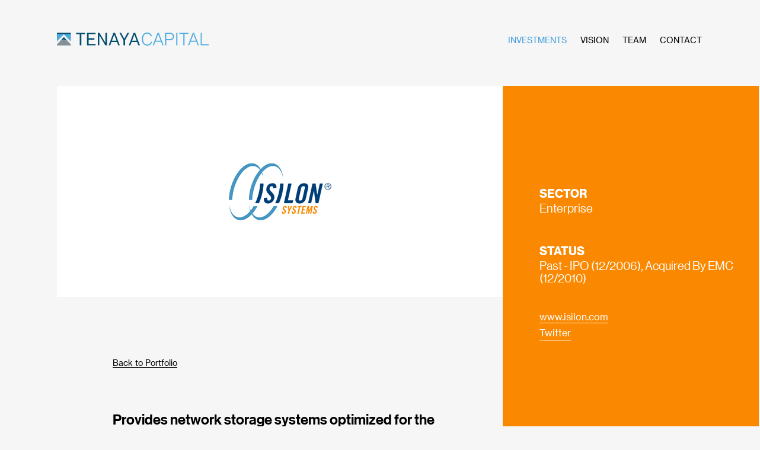

--- FILE ---
content_type: text/html; charset=utf-8
request_url: https://www.tenayacapital.com/investments/isilon-systems
body_size: 3871
content:
<!DOCTYPE html><html lang="en"><head><!-- Google Tag Manager --><script>(function(w,d,s,l,i){w[l]=w[l]||[];w[l].push({'gtm.start': new Date().getTime(),event:'gtm.js'});var f=d.getElementsByTagName(s)[0], j=d.createElement(s),dl=l!='dataLayer'?'&l='+l:'';j.async=true;j.src= 'https://www.googletagmanager.com/gtm.js?id='+i+dl;f.parentNode.insertBefore(j,f); })(window,document,'script','dataLayer','GTM-TLFPR4X');</script><!-- End Google Tag Manager --><!--This handcrafted digital experience brought to you by FINE: wearefine.com.--><meta charset="utf-8" /><meta content="text/html; charset=UTF-8" http-equiv="Content-Type" /><meta content="IE=edgechrome=1" http-equiv="X-UA-Compatible" /><meta content="width=device-width, initial-scale=1.0, maximum-scale=10.0, user-scalable=1" name="viewport" /><link href="/images/favicon.png" rel="icon" sizes="32x32" type="image/png" /><meta content="Tenaya | Investments | Isilon Systems" property="og:title" /><meta content="Tenaya Capital" property="og:site_name" /><meta content="https://www.tenayacapital.com/investments/isilon-systems" property="og:url" /><meta content="We provide early-growth stage capital to exceptional entrepreneurs who are building extraordinary technology companies." property="og:description" /><meta content="website" property="og:type" /><meta content="en_US" property="og:locale" /><meta content="image/jpeg" property="og:image:type" /><meta content="1200" property="og:image:width" /><meta content="630" property="og:image:height" /><meta content="https://www.tenayacapital.com/favicons/opengraph.jpg" property="og:image" /><title>Tenaya | Investments | Isilon Systems</title><link href="/favicons/android-icon-36x36.png" rel="apple-touch-icon" sizes="36x36" /><link href="/favicons/android-icon-48x48.png" rel="apple-touch-icon" sizes="48x48" /><link href="/favicons/android-icon-72x72.png" rel="apple-touch-icon" sizes="72x72" /><link href="/favicons/android-icon-96x96.png" rel="apple-touch-icon" sizes="96x96" /><link href="/favicons/android-icon-144x144.png" rel="apple-touch-icon" sizes="144x144" /><link href="/favicons/android-icon-192x192.png" rel="apple-touch-icon" sizes="192x192" /><link href="/favicons/apple-icon-57x57.png" rel="apple-touch-icon" sizes="57x57" /><link href="/favicons/apple-icon-60x60.png" rel="apple-touch-icon" sizes="60x60" /><link href="/favicons/android-icon-72x72.png" rel="apple-touch-icon" sizes="72x72" /><link href="/favicons/apple-icon-76x76.png" rel="apple-touch-icon" sizes="76x76" /><link href="/favicons/apple-icon-114x114.png" rel="apple-touch-icon" sizes="114x114" /><link href="/favicons/apple-icon-120x120.png" rel="apple-touch-icon" sizes="120x120" /><link href="/favicons/apple-icon-144x144.png" rel="apple-touch-icon" sizes="144x144" /><link href="/favicons/apple-icon-152x152.png" rel="apple-touch-icon" sizes="152x152" /><link href="/favicons/apple-icon-180x180.png" rel="apple-touch-icon" sizes="180x180" /><link href="/favicons/favicon-16x16.png" rel="apple-touch-icon" sizes="16x16" /><link href="/favicons/favicon-32x32.png" rel="apple-touch-icon" sizes="96x96" /><link href="/favicons/favicon-96x96.png" rel="apple-touch-icon" sizes="96x96" /><link href="/favicons/favicon.ico" rel="icon" type="image/x-icon" /><link href="/favicons/manifest.json" rel="manifest" /><link color="#a38e63" href="/favicons/safari-pinned-tab.svg" rel="mask-icon" /><meta content="#da532c" name="msapplication-TileColor" /><meta content="/favicons/ms-icon-144x144.png" name="msapplication-TileImage" /><meta content="#ffffff" name="theme-color" /><link rel="stylesheet" media="all" href="/assets/application-f9ecee9f2aa6a0149478c527628e21a59880a412c11a9fefe3789b1c177dec03.css" /><meta name="csrf-param" content="authenticity_token" />
<meta name="csrf-token" content="9LgCsqBpA9iU/7YgDXXeIwWo3pe4Fu7L0nFwgJJnGZL8oJjWKsL9E303norLMACmW6oHDehETmBvNcd57PtMFw==" /></head><body class="investments show" data-force-encoding="✓"><!-- Google Tag Manager (noscript) --><noscript><iframe src="https://www.googletagmanager.com/ns.html?id=GTM-TLFPR4X" height="0" width="0" style="display:none;visibility:hidden"></iframe></noscript><!-- End Google Tag Manager (noscript) --><header class="header"><a class="nav_skip" href="#body_content">Skip to Main Content</a><a aria-label="Return to Homepage" class="header-logo" href="/"><svg data-name="Layer 1" xmlns="http://www.w3.org/2000/svg" viewBox="0 0 319.73 27.44">
  <path d="M41.39,1.22h19.2v3H52.66V27.68H49.44V4.2h-8Z" transform="translate(-1.27 -0.75)" style="fill:#044e6e"/><path d="M64.78,1.22H82.61v3H68v8.48H80.13v3H68v9H82.61v3H64.78Z" transform="translate(-1.27 -0.75)" style="fill:#044e6e"/><path d="M87.43,1.22H90.8l12.68,21v-21h3.18V27.68h-3.38L90.61,6.44V27.68H87.43Z" transform="translate(-1.27 -0.75)" style="fill:#044e6e"/>
  <path d="M120.42,1.22h3.3l10,26.46h-3.22l-2.59-6.83H116.14l-2.55,6.83h-3.22Zm6.4,16.65L122,5.06l-4.79,12.8Z" transform="translate(-1.27 -0.75)" style="fill:#044e6e"/>
  <path d="M136.47,1.22l6.71,12.56L149.9,1.22h3.65L144.8,17V27.68h-3.18V17L132.94,1.22Z" transform="translate(-1.27 -0.75)" style="fill:#044e6e"/>
  <path d="M162.82,1.22h3.3l10,26.46h-3.22l-2.59-6.83H158.54L156,27.68h-3.22Zm6.4,16.65-4.79-12.8-4.79,12.8Z" transform="translate(-1.27 -0.75)" style="fill:#044e6e"/><path d="M181,8.71a12.5,12.5,0,0,1,2.22-4.29,9.7,9.7,0,0,1,3.52-2.72,11.2,11.2,0,0,1,4.71-1,11.42,11.42,0,0,1,3.71.57,9.1,9.1,0,0,1,5.05,4.11,11.14,11.14,0,0,1,1.25,3.25H199a8.63,8.63,0,0,0-1-2.38,6.8,6.8,0,0,0-1.63-1.8,7.11,7.11,0,0,0-2.2-1.13A9,9,0,0,0,191.45,3a8.59,8.59,0,0,0-3.73.78A7.45,7.45,0,0,0,185,6a10.3,10.3,0,0,0-1.7,3.58,18.2,18.2,0,0,0-.58,4.79,17.85,17.85,0,0,0,.62,4.91,10.57,10.57,0,0,0,1.78,3.64,7.64,7.64,0,0,0,2.82,2.26,8.72,8.72,0,0,0,3.74.78,7.77,7.77,0,0,0,5.06-1.54,8.08,8.08,0,0,0,2.64-4.35h2.43a11.12,11.12,0,0,1-1.28,3.37A9.34,9.34,0,0,1,198.3,26a9.69,9.69,0,0,1-3,1.63,11.37,11.37,0,0,1-3.65.57,11.52,11.52,0,0,1-4.81-1,9.85,9.85,0,0,1-3.59-2.76A12.5,12.5,0,0,1,181,20.11a19.79,19.79,0,0,1-.78-5.74A19.25,19.25,0,0,1,181,8.71Z" transform="translate(-1.27 -0.75)" style="fill:#4babe0"/>
  <path d="M213.31,1.26h2.63l10.13,26.42h-2.43l-2.91-7.54H208.52l-2.87,7.54h-2.47Zm6.56,16.57-5.22-13.7-5.22,13.7Z" transform="translate(-1.27 -0.75)" style="fill:#4babe0"/>
  <path d="M229.2,1.26h10.64a9.14,9.14,0,0,1,3.59.66A7.57,7.57,0,0,1,246,3.66a7.28,7.28,0,0,1,1.55,2.48A8.08,8.08,0,0,1,248.09,9a7.92,7.92,0,0,1-.52,2.83A7,7,0,0,1,246,14.25,7.7,7.7,0,0,1,243.44,16a9.23,9.23,0,0,1-3.6.65h-8.21V27.68H229.2Zm10.64,13.07a6.75,6.75,0,0,0,2.54-.44,5.32,5.32,0,0,0,1.82-1.18A4.81,4.81,0,0,0,245.29,11a5.73,5.73,0,0,0,0-4,5,5,0,0,0-1.1-1.75A5.55,5.55,0,0,0,242.36,4a6.31,6.31,0,0,0-2.52-.47h-8.21v10.8Z" transform="translate(-1.27 -0.75)" style="fill:#4babe0"/>
  <path d="M252.67,1.26h2.43V27.68h-2.43Z" transform="translate(-1.27 -0.75)" style="fill:#4babe0"/>
  <path d="M259.23,1.26h19.24V3.53h-8.4V27.68h-2.47V3.53h-8.36Z" transform="translate(-1.27 -0.75)" style="fill:#4babe0"/>
  <path d="M287.58,1.26h2.63l10.13,26.42h-2.43L295,20.14H282.79l-2.87,7.54h-2.47Zm6.56,16.57-5.22-13.7-5.22,13.7Z" transform="translate(-1.27 -0.75)" style="fill:#4babe0"/>
  <path d="M304,1.26h2.43V25.4H321v2.28H304Z" transform="translate(-1.27 -0.75)" style="fill:#4babe0"/>
  <path d="M1.27,1.24h29.3v3H1.27Z" transform="translate(-1.27 -0.75)" style="fill:#044e6e"/>
  <polygon points="16.5 3.46 12.93 3.46 0 3.46 0 18.82 14.65 3.74 29.3 18.82 29.3 3.46 16.5 3.46" style="fill:#4babe0"/>
  <polygon points="19.66 14.77 19.66 14.77 14.65 9.53 9.63 14.77 9.63 14.77 9.63 14.77 9.63 14.77 9.63 14.77 11.88 17.11 14.65 14.22 17.42 17.11 19.66 14.77 19.66 14.77 19.66 14.77 19.66 14.77" style="fill:#044e6e"/>
  <polygon points="19.65 14.78 17.42 17.11 14.65 14.22 11.88 17.11 9.64 14.78 0 24.89 0 27.03 29.3 27.03 29.3 24.89 19.65 14.78" style="fill:#839097"/>
</svg></a><input aria-hidden="true" class="hamburger-flip" type="checkbox" /><div class="hamburger"><div class="line-1"></div><div class="line-2"></div><div class="line-3"></div></div><nav class="header_nav"><ul><li><a class="header_nav-investments" href="/investments">Investments</a></li><li><a class="header_nav-vision" href="/vision">Vision</a></li><li><a class="header_nav-team" href="/team">Team</a></li><li><a class="header_nav-contact" href="/contact">Contact</a></li></ul></nav></header><div aria-hidden="true" class="header--fixed" id="js-header--fixed"><div class="header"><a class="header-logo" href="/"><svg data-name="Layer 1" xmlns="http://www.w3.org/2000/svg" viewBox="0 0 319.73 27.44">
  <path d="M41.39,1.22h19.2v3H52.66V27.68H49.44V4.2h-8Z" transform="translate(-1.27 -0.75)" style="fill:#044e6e"/><path d="M64.78,1.22H82.61v3H68v8.48H80.13v3H68v9H82.61v3H64.78Z" transform="translate(-1.27 -0.75)" style="fill:#044e6e"/><path d="M87.43,1.22H90.8l12.68,21v-21h3.18V27.68h-3.38L90.61,6.44V27.68H87.43Z" transform="translate(-1.27 -0.75)" style="fill:#044e6e"/>
  <path d="M120.42,1.22h3.3l10,26.46h-3.22l-2.59-6.83H116.14l-2.55,6.83h-3.22Zm6.4,16.65L122,5.06l-4.79,12.8Z" transform="translate(-1.27 -0.75)" style="fill:#044e6e"/>
  <path d="M136.47,1.22l6.71,12.56L149.9,1.22h3.65L144.8,17V27.68h-3.18V17L132.94,1.22Z" transform="translate(-1.27 -0.75)" style="fill:#044e6e"/>
  <path d="M162.82,1.22h3.3l10,26.46h-3.22l-2.59-6.83H158.54L156,27.68h-3.22Zm6.4,16.65-4.79-12.8-4.79,12.8Z" transform="translate(-1.27 -0.75)" style="fill:#044e6e"/><path d="M181,8.71a12.5,12.5,0,0,1,2.22-4.29,9.7,9.7,0,0,1,3.52-2.72,11.2,11.2,0,0,1,4.71-1,11.42,11.42,0,0,1,3.71.57,9.1,9.1,0,0,1,5.05,4.11,11.14,11.14,0,0,1,1.25,3.25H199a8.63,8.63,0,0,0-1-2.38,6.8,6.8,0,0,0-1.63-1.8,7.11,7.11,0,0,0-2.2-1.13A9,9,0,0,0,191.45,3a8.59,8.59,0,0,0-3.73.78A7.45,7.45,0,0,0,185,6a10.3,10.3,0,0,0-1.7,3.58,18.2,18.2,0,0,0-.58,4.79,17.85,17.85,0,0,0,.62,4.91,10.57,10.57,0,0,0,1.78,3.64,7.64,7.64,0,0,0,2.82,2.26,8.72,8.72,0,0,0,3.74.78,7.77,7.77,0,0,0,5.06-1.54,8.08,8.08,0,0,0,2.64-4.35h2.43a11.12,11.12,0,0,1-1.28,3.37A9.34,9.34,0,0,1,198.3,26a9.69,9.69,0,0,1-3,1.63,11.37,11.37,0,0,1-3.65.57,11.52,11.52,0,0,1-4.81-1,9.85,9.85,0,0,1-3.59-2.76A12.5,12.5,0,0,1,181,20.11a19.79,19.79,0,0,1-.78-5.74A19.25,19.25,0,0,1,181,8.71Z" transform="translate(-1.27 -0.75)" style="fill:#4babe0"/>
  <path d="M213.31,1.26h2.63l10.13,26.42h-2.43l-2.91-7.54H208.52l-2.87,7.54h-2.47Zm6.56,16.57-5.22-13.7-5.22,13.7Z" transform="translate(-1.27 -0.75)" style="fill:#4babe0"/>
  <path d="M229.2,1.26h10.64a9.14,9.14,0,0,1,3.59.66A7.57,7.57,0,0,1,246,3.66a7.28,7.28,0,0,1,1.55,2.48A8.08,8.08,0,0,1,248.09,9a7.92,7.92,0,0,1-.52,2.83A7,7,0,0,1,246,14.25,7.7,7.7,0,0,1,243.44,16a9.23,9.23,0,0,1-3.6.65h-8.21V27.68H229.2Zm10.64,13.07a6.75,6.75,0,0,0,2.54-.44,5.32,5.32,0,0,0,1.82-1.18A4.81,4.81,0,0,0,245.29,11a5.73,5.73,0,0,0,0-4,5,5,0,0,0-1.1-1.75A5.55,5.55,0,0,0,242.36,4a6.31,6.31,0,0,0-2.52-.47h-8.21v10.8Z" transform="translate(-1.27 -0.75)" style="fill:#4babe0"/>
  <path d="M252.67,1.26h2.43V27.68h-2.43Z" transform="translate(-1.27 -0.75)" style="fill:#4babe0"/>
  <path d="M259.23,1.26h19.24V3.53h-8.4V27.68h-2.47V3.53h-8.36Z" transform="translate(-1.27 -0.75)" style="fill:#4babe0"/>
  <path d="M287.58,1.26h2.63l10.13,26.42h-2.43L295,20.14H282.79l-2.87,7.54h-2.47Zm6.56,16.57-5.22-13.7-5.22,13.7Z" transform="translate(-1.27 -0.75)" style="fill:#4babe0"/>
  <path d="M304,1.26h2.43V25.4H321v2.28H304Z" transform="translate(-1.27 -0.75)" style="fill:#4babe0"/>
  <path d="M1.27,1.24h29.3v3H1.27Z" transform="translate(-1.27 -0.75)" style="fill:#044e6e"/>
  <polygon points="16.5 3.46 12.93 3.46 0 3.46 0 18.82 14.65 3.74 29.3 18.82 29.3 3.46 16.5 3.46" style="fill:#4babe0"/>
  <polygon points="19.66 14.77 19.66 14.77 14.65 9.53 9.63 14.77 9.63 14.77 9.63 14.77 9.63 14.77 9.63 14.77 11.88 17.11 14.65 14.22 17.42 17.11 19.66 14.77 19.66 14.77 19.66 14.77 19.66 14.77" style="fill:#044e6e"/>
  <polygon points="19.65 14.78 17.42 17.11 14.65 14.22 11.88 17.11 9.64 14.78 0 24.89 0 27.03 29.3 27.03 29.3 24.89 19.65 14.78" style="fill:#839097"/>
</svg></a><input aria-hidden="true" class="hamburger-flip" type="checkbox" /><div class="hamburger"><div class="line-1"></div><div class="line-2"></div><div class="line-3"></div></div><nav class="header_nav"><ul><li><a class="header_nav-investments" href="/investments">Investments</a></li><li><a class="header_nav-vision" href="/vision">Vision</a></li><li><a class="header_nav-team" href="/team">Team</a></li><li><a class="header_nav-contact" href="/contact">Contact</a></li></ul></nav></div></div><div id="body_content"><div class="investment_detail"><div class="investment_detail-logo_wrapper"><img alt="" class="investment_detail-logo" src="/system/uploads/fae/image/asset/119/IsilonSystems.png" /></div><div class="investment_detail-column_2" style="background-color: #FA8800"><div class="investment_detail-status"><h3>Sector<span>Enterprise</span></h3><h3>Status<span>past - IPO (12/2006), Acquired by EMC (12/2010)</span></h3><a class="investment_detail-website_link" href="http://www.isilon.com/" rel="noopener" target="_blank">www.isilon.com</a><ul class="investment_detail-social_media"><li><a href="https://twitter.com/Isilon" rel="noopener" target="_blank">Twitter</a></li></ul></div></div><div class="investment_detail-column_1"><a class="investment_detail-return_link" href="/investments">Back to Portfolio</a><h2 class="investment_detail-title">Provides network storage systems optimized for the storage and delivery of digital content, such as video, images, audio, and other large files.</h2><div class="investment_detail-body"><div class="markdown-content "><p>As a global leader in scale-out storage, Isilon delivers powerful yet simple solutions for enterprises that want to manage their data, not their storage. </p>

<p>Isilon’s products are simple to install, manage and scale, at any size. And, unlike traditional architectures, Isilon stays simple no matter how much storage is added, how much performance is required or how business needs change in the future.</p>
</div></div><h4 class="investment_detail-group_title">Tenaya Team</h4><ul class="investment_detail-team_members"><li><a href="/team/brian-paul">Brian Paul</a></li></ul></div></div></div><footer class="footer container"><ul class="footer-links"><li><a class="footer-sitemap_link" href="/sitemap">Sitemap</a></li></ul><div class="footer-copyright"><span>&copy; 2026 Tenaya Capital Inc. All rights reserved.</span><span><a href="https://wearefine.com" rel="noopener" target="_blank">a FINE site</a></span></div></footer><script src="/assets/application-ec50a87f6d8a8513631e2b546517a05e5baeef0ca4e08678157d56f2742ba8e6.js"></script></body></html>

--- FILE ---
content_type: text/css
request_url: https://www.tenayacapital.com/assets/application-f9ecee9f2aa6a0149478c527628e21a59880a412c11a9fefe3789b1c177dec03.css
body_size: 8285
content:
/*! normalize.css v6.0.0 | MIT License | github.com/necolas/normalize.css */html{line-height:1.15;-ms-text-size-adjust:100%;-webkit-text-size-adjust:100%}article,aside,footer,header,nav,section{display:block}figcaption,figure,main{display:block}figure{margin:1em 40px}hr{-webkit-box-sizing:content-box;box-sizing:content-box;height:0;overflow:visible}pre{font-family:monospace, monospace;font-size:1em}a{background-color:transparent;-webkit-text-decoration-skip:objects}abbr[title]{border-bottom:none;text-decoration:underline;-webkit-text-decoration:underline dotted;text-decoration:underline dotted}b,strong{font-weight:inherit}b,strong{font-weight:bolder}code,kbd,samp{font-family:monospace, monospace;font-size:1em}dfn{font-style:italic}mark{background-color:#ff0;color:#000}small{font-size:80%}sub,sup{font-size:75%;line-height:0;position:relative;vertical-align:baseline}sub{bottom:-0.25em}sup{top:-0.5em}audio,video{display:inline-block}audio:not([controls]){display:none;height:0}img{border-style:none}svg:not(:root){overflow:hidden}button,input,optgroup,select,textarea{margin:0}button,input{overflow:visible}button,select{text-transform:none}button,html [type="button"],[type="reset"],[type="submit"]{-webkit-appearance:button}button::-moz-focus-inner,[type="button"]::-moz-focus-inner,[type="reset"]::-moz-focus-inner,[type="submit"]::-moz-focus-inner{border-style:none;padding:0}button:-moz-focusring,[type="button"]:-moz-focusring,[type="reset"]:-moz-focusring,[type="submit"]:-moz-focusring{outline:1px dotted ButtonText}legend{-webkit-box-sizing:border-box;box-sizing:border-box;color:inherit;display:table;max-width:100%;padding:0;white-space:normal}progress{display:inline-block;vertical-align:baseline}textarea{overflow:auto}[type="checkbox"],[type="radio"]{-webkit-box-sizing:border-box;box-sizing:border-box;padding:0}[type="number"]::-webkit-inner-spin-button,[type="number"]::-webkit-outer-spin-button{height:auto}[type="search"]{-webkit-appearance:textfield;outline-offset:-2px}[type="search"]::-webkit-search-cancel-button,[type="search"]::-webkit-search-decoration{-webkit-appearance:none}::-webkit-file-upload-button{-webkit-appearance:button;font:inherit}details,menu{display:block}summary{display:list-item}canvas{display:inline-block}template{display:none}[hidden]{display:none}@font-face{font-family:'NeueHassGrotesk-Text-Pro-65';font-style:normal;font-weight:normal;src:url("/fonts/NeueHaasGrotesk/NHaasGrotesk-Text-Pro-65-Medium.woff") format("woff"),url("/fonts/NeueHaasGrotesk/NHaasGrotesk-Text-Pro-65-Medium.otf") format("opentype")}@font-face{font-family:'NeueHassGrotesk-Text-Pro-55';font-style:normal;font-weight:lighter;src:url("/fonts/NeueHaasGrotesk/NHaasGrotesk-Text-Pro-55-Roman.woff") format("woff"),url("/fonts/NeueHaasGrotesk/NHaasGrotesk-Text-Pro-55-Roman.otf") format("opentype")}@font-face{font-family:'NeueHassGrotesk-Display-Pro-75';font-style:normal;font-weight:bold;src:url("/fonts/NeueHaasGrotesk/NHaasGrotesk-Display-Pro-75-Bold.woff") format("woff"),url("/fonts/NeueHaasGrotesk/NHaasGrotesk-Display-Pro-75-Bold.otf") format("opentype")}@font-face{font-family:'NeueHassGrotesk-Display-Pro-65';font-style:normal;font-weight:normal;src:url("/fonts/NeueHaasGrotesk/NHaasGrotesk-Display-Pro-65-Medium.woff") format("woff"),url("/fonts/NeueHaasGrotesk/NHaasGrotesk-Display-Pro-65-Medium.otf") format("opentype")}@font-face{font-family:'NeueHassGrotesk-Display-Pro-55';font-style:normal;font-weight:lighter;src:url("/fonts/NeueHaasGrotesk/NHaasGrotesk-Display-Pro-55-Roman.woff") format("woff"),url("/fonts/NeueHaasGrotesk/NHaasGrotesk-Display-Pro-55-Roman.otf") format("opentype")}body{color:#000;font-family:'NeueHassGrotesk-Text-Pro-55', sans-serif;font-size:14px;font-weight:lighter;line-height:1.25;text-align:left}@media (min-width: 601px){body{font-size:16px}}body{margin:0;text-align:left;background-color:#f6f6f6}a{-webkit-transition:color 0.3s;transition:color 0.3s;color:#000;text-decoration:none}a:hover{color:#3e9ddb}.investment_item,.team_member,.news_item{visibility:hidden}.hidden{display:none}h1,h2,h3,h4,h5,h6{margin:0;font-weight:300}.markdown-content h1{font-family:'NeueHassGrotesk-Display-Pro-65', sans-serif;font-size:23px;font-weight:normal;line-height:1.25;text-align:left;margin-bottom:15px}@media (min-width: 601px){.markdown-content h1{font-size:36px}}.markdown-content h2{font-family:'NeueHassGrotesk-Display-Pro-65', sans-serif;font-size:28px;font-weight:normal;line-height:1;text-align:left;margin-bottom:15px}@media (min-width: 601px){.markdown-content h2{font-size:24px}}@media (min-width: 901px){.markdown-content h2{font-size:28px}}.markdown-content h3{font-family:'NeueHassGrotesk-Display-Pro-65', sans-serif;font-size:20px;font-weight:normal;line-height:1.55;text-align:left;margin-bottom:15px}@media (min-width: 601px){.markdown-content h3{font-size:22px}}@media (min-width: 901px){.markdown-content h3{font-size:24px;line-height:1}}.markdown-content h4{font-family:'NeueHassGrotesk-Display-Pro-75', sans-serif;font-size:16px;font-weight:bold;line-height:1.55;text-align:left;margin-bottom:10px}@media (min-width: 601px){.markdown-content h4{font-size:18px;line-height:1}}@media (min-width: 901px){.markdown-content h4{font-size:20px;line-height:1.55}}.markdown-content h5{font-family:'NeueHassGrotesk-Display-Pro-75', sans-serif;color:#a7b6bf;font-size:14px;font-weight:bold;line-height:1.55;text-align:left;margin-bottom:10px}@media (min-width: 601px){.markdown-content h5{line-height:1}}.markdown-content h6{font-family:'NeueHassGrotesk-Text-Pro-65', sans-serif;font-size:13px;font-weight:normal;line-height:1;text-align:left;margin-bottom:10px}@media (min-width: 901px){.markdown-content h6{line-height:1.55}}.markdown-content a{color:#3e9ddb}.markdown-content a:hover{color:#000}.markdown-content ul,.markdown-content ol{margin:25px 0 25px 0;padding:0 0 0 17px}.markdown-content strong{font-family:'NeueHassGrotesk-Text-Pro-65'}.markdown-content blockquote{margin:0;color:#3e9ddb}@media print{footer.footer,nav.header_nav,.hamburger{display:none !important}.investment_detail-logo_wrapper{padding:40px 0 !important;width:50% !important}.investment_detail-column_2{padding:0 !important}.contact_block{width:100% !important}.contact_block-map{display:none !important}.news_item-content{padding:20px 0 !important}.vision .intro_text{padding-bottom:25px !important}.vision .vision-hero_cta .intro_text{padding:25px 0 25px !important}.vision-cta_image{display:none !important}}.filter{margin:0 auto;width:85%;margin-top:150px}.filter:after{content:" ";display:block;clear:both}@media (min-width: 901px){.filter{max-width:1224px}}@media (min-width: 601px){.filter{margin-top:175px}}.filter .no-results{font-family:'NeueHassGrotesk-Text-Pro-65', sans-serif;font-size:13px;font-weight:normal;line-height:1;text-align:left;margin:43px 0 0 0;color:#a7b6bf;text-transform:uppercase}@media (min-width: 901px){.filter .no-results{line-height:1.55}}.filter .filter-list{font-family:'NeueHassGrotesk-Text-Pro-65', sans-serif;font-size:13px;font-weight:normal;line-height:1;text-align:left;margin:0 0 6px 0;padding:0 0 0 0;line-height:1.5}@media (min-width: 901px){.filter .filter-list{line-height:1.55}}.filter .filter-list li{display:inline-block;margin:0 10px 0 0;text-transform:uppercase}.filter .filter-list[data-category="status"] li:first-of-type{margin-right:14px}.filter .filter-list a{color:#a7b6bf}.filter .filter-list a.active,.filter .filter-list a:hover{color:#3e9ddb}.footer{margin:0 auto;width:85%;font-family:'NeueHassGrotesk-Text-Pro-55', sans-serif;font-size:13px;font-weight:lighter;line-height:1.55;margin-top:200px;margin-bottom:70px}.footer:after{content:" ";display:block;clear:both}@media (min-width: 901px){.footer{max-width:1224px}}@media (min-width: 601px){.footer{font-size:14px}}@media (max-width: 599px){.footer{line-height:1.7}}.footer a{position:relative;display:inline-block;padding-bottom:0;overflow:hidden}.footer a:after{content:'';position:absolute;bottom:0;left:-100%;width:100%;border-bottom-color:#000;border-bottom-style:solid;border-bottom-width:1px;-webkit-transition:all 0s linear;transition:all 0s linear}.footer a:hover:after{left:0;-webkit-transition-duration:0.3s;transition-duration:0.3s}.footer a:hover{color:#000}.footer .footer-links{float:left;margin:0 3.7037037037% 0 0;padding:0 0 0 0;width:100%;text-align:center;list-style:none}@media (min-width: 601px){.footer .footer-links{margin-bottom:0;width:48.1481481481%;text-align:left}}.footer .footer-links li{display:inline-block;margin-right:3.7037037037%}.footer .footer-copyright{float:left;width:100%;text-align:center}@media (min-width: 601px){.footer .footer-copyright{width:48.1481481481%;text-align:right}}@media (max-width: 599px){.footer .footer-copyright span{display:block}}.footer .footer-copyright a{top:auto;margin:0 0 -4px 5px;white-space:nowrap}@media (min-width: 601px){.footer .footer-copyright a{float:right}}.sitemap .footer-sitemap_link{color:#3e9ddb;pointer-events:none}.header{margin:0 auto;width:85%;position:relative;margin-top:30px;margin-bottom:15px}.header:after{content:" ";display:block;clear:both}@media (min-width: 901px){.header{max-width:1224px}}@media (min-width: 601px){.header{margin-top:52px;margin-bottom:52px}}.header .nav_skip{position:absolute;height:0;width:0;overflow:hidden}.header .header-logo{position:relative;z-index:10;float:left;width:190px}@media (min-width: 601px){.header .header-logo{width:65.4320987654%}}@media (min-width: 1051px){.header .header-logo{margin-right:3.7037037037%;width:39.5061728395%}}.header .header-logo svg{max-width:100%;height:20px;width:256px}@media (min-width: 601px){.header .header-logo svg{height:28px}}@media (max-width: 1049px){.header .header_nav{float:left;height:360px;max-height:0;overflow:hidden;width:100%;font-family:'NeueHassGrotesk-Display-Pro-55', sans-serif;font-size:18px;font-weight:bold;line-height:1.25;text-align:left;background-color:#f6f6f6;pointer-events:none;-webkit-transition:max-height 0.3s;transition:max-height 0.3s;-webkit-transition-delay:0.3s;transition-delay:0.3s}}@media (max-width: 599px){.header .header_nav{height:374px}}@media (min-width: 1051px){.header .header_nav{font-family:'NeueHassGrotesk-Text-Pro-55', sans-serif;font-size:13px;font-weight:lighter;line-height:1.55;position:static;display:block;float:left;width:56.7901234568%;text-align:right;text-transform:uppercase}}@media (min-width: 1051px) and (min-width: 601px){.header .header_nav{font-size:14px}}.header .header_nav ul{margin:5px 0 0 0;padding:0 0 0 0;list-style:none}@media (max-width: 1049px){.header .header_nav ul{margin:0 auto;width:85%;padding:55px 0 0 8.6419753086%}.header .header_nav ul:after{content:" ";display:block;clear:both}}@media (max-width: 1049px) and (min-width: 901px){.header .header_nav ul{max-width:1224px}}.header .header_nav li{margin-right:3.7037037037%;margin-bottom:15px}.header .header_nav li:last-of-type{margin-right:0}@media (max-width: 1049px){.header .header_nav li{opacity:0;-webkit-transition:opacity 0.3s;transition:opacity 0.3s;-webkit-transition-delay:0s;transition-delay:0s}}@media (min-width: 1051px){.header .header_nav li{display:inline-block}}@media (max-width: 1049px){.header .header_nav a{text-decoration:underline}.header .header_nav a:hover{text-decoration:none}}.hamburger{position:absolute;top:0;right:0;z-index:4;display:block;float:right;height:18px;width:32px;cursor:pointer;-webkit-transform:scale(0.75);transform:scale(0.75)}@media (min-width: 601px){.hamburger{top:4px}}@media (min-width: 1051px){.hamburger{display:none}}.hamburger .line-1,.hamburger .line-2,.hamburger .line-3{position:absolute;left:0px;height:3px;width:32px;border-top:3px solid #000;-webkit-transition:0.3s;transition:0.3s;-webkit-transform-origin:left;transform-origin:left}.hamburger .line-1{position:absolute;top:-1px}.hamburger .line-2{position:absolute;top:7px}.hamburger .line-3{position:absolute;top:15px}.hamburger-flip:checked+.hamburger .line-1{-webkit-transform:rotateZ(45deg) translateY(-2.5px);transform:rotateZ(45deg) translateY(-2.5px)}.hamburger-flip:checked+.hamburger .line-2{opacity:0}.hamburger-flip:checked+.hamburger .line-3{-webkit-transform:rotateZ(-45deg) translateY(6.5px);transform:rotateZ(-45deg) translateY(6.5px)}.hamburger-flip{position:absolute;top:0;right:0;z-index:10;height:20px;margin:0;width:32px;cursor:pointer;opacity:0;-webkit-transform:scale(0.75);transform:scale(0.75)}@media (min-width: 601px){.hamburger-flip{top:4px}}.hamburger-flip:checked+.hamburger+.header_nav{max-height:360px;pointer-events:auto;-webkit-transition:max-height 0.3s;transition:max-height 0.3s}@media (max-width: 599px){.hamburger-flip:checked+.hamburger+.header_nav{height:360px}}.hamburger-flip:checked+.hamburger+.header_nav li{opacity:1;-webkit-transition-delay:0.3s;transition-delay:0.3s}.header--fixed{position:fixed;top:-136px;right:0;left:0;z-index:5;background-color:#f6f6f6;-webkit-transition:top 0.3s;transition:top 0.3s}@media (min-width: 1051px){.header--fixed{display:none}}.header--fixed.active{top:0}.header_nav-jobs{position:relative;z-index:10}.contact .nav-pages>li.nav-contact span:after{border-bottom:1px solid #f6f6f6;opacity:1}.investments.index .header_nav-investments,.vision .header_nav-vision,.team.index .header_nav-team,.news.index .header_nav-news,.contact .header_nav-contact{color:#3e9ddb;pointer-events:none}.news .header_nav-news,.investments .header_nav-investments,.team .header_nav-team{color:#3e9ddb}.intro_text{margin:0 auto;width:85%;margin-top:115px}.intro_text:after{content:" ";display:block;clear:both}@media (min-width: 901px){.intro_text{max-width:1224px}}@media (min-width: 601px){.intro_text{margin-top:130px}}.intro_text .intro_text-title{font-family:'NeueHassGrotesk-Display-Pro-75', sans-serif;color:#a7b6bf;font-size:14px;font-weight:bold;line-height:1.55;text-align:left;margin:0 0 15px 0;width:95.0617283951%;text-transform:uppercase}@media (min-width: 601px){.intro_text .intro_text-title{line-height:1}}@media (min-width: 601px){.intro_text .intro_text-title{margin:0 0 25px 0}}@media (min-width: 901px){.intro_text .intro_text-title{width:82.7160493827%}}.intro_text .intro_text-content{font-family:'NeueHassGrotesk-Display-Pro-65', sans-serif;font-size:23px;font-weight:normal;line-height:1.25;text-align:left;margin:-10px 0 15px 0;width:95.0617283951%}@media (min-width: 601px){.intro_text .intro_text-content{font-size:36px}}@media (min-width: 601px){.intro_text .intro_text-content{margin:-15px 0 25px 0}}@media (min-width: 901px){.intro_text .intro_text-content{width:82.7160493827%}}.intro_text .intro_text-secondary_content{font-family:'NeueHassGrotesk-Text-Pro-55', sans-serif;font-size:16px;font-weight:lighter;line-height:1.25;text-align:left}@media (min-width: 601px){.intro_text .intro_text-secondary_content{font-size:20px;line-height:1.55}}@media (min-width: 901px){.intro_text .intro_text-secondary_content{font-size:22px}}@media (min-width: 901px){.intro_text .intro_text-secondary_content{width:77.7777777778%}}.intro_text .intro_text-link{font-family:'NeueHassGrotesk-Display-Pro-75', sans-serif;color:#a7b6bf;font-size:14px;font-weight:bold;line-height:1.55;text-align:left;position:relative;display:inline-block;padding-bottom:0;overflow:hidden}@media (min-width: 601px){.intro_text .intro_text-link{line-height:1}}.intro_text .intro_text-link:after{content:'';position:absolute;bottom:3px;left:0;width:100%;border-bottom:solid #000 2px;-webkit-transition:all 0.3s linear;transition:all 0.3s linear}.intro_text .intro_text-link:hover:after{left:-100%}.results_table{min-height:50vh}.investment_grid{margin:0 auto;width:85%;display:-webkit-box;display:-ms-flexbox;display:flex;-webkit-box-align:stretch;-ms-flex-align:stretch;align-items:stretch;-ms-flex-wrap:wrap;flex-wrap:wrap}.investment_grid:after{content:" ";display:block;clear:both}@media (min-width: 901px){.investment_grid{max-width:1224px}}.investment_item{position:relative;display:inline-block;padding-bottom:0;overflow:hidden;float:left;margin:3vw 3.7037037037% 0 0;width:48.1481481481%;background-color:#fff}.investment_item:after{content:'';position:absolute;bottom:0px;left:-100%;width:100%;border-bottom-color:#3e9ddb;border-bottom-style:solid;border-bottom-width:15px;-webkit-transition:all 0s linear;transition:all 0s linear}.investment_item:hover:after{left:0;-webkit-transition-duration:0.5s;transition-duration:0.5s}.investment_item:after{-webkit-transition-timing-function:cubic-bezier(0.25, 0.86, 0.64, 0.95);transition-timing-function:cubic-bezier(0.25, 0.86, 0.64, 0.95)}.investment_item:hover{color:#000}.investment_item:nth-of-type(2n){margin-right:0}@media (min-width: 601px){.investment_item{width:30.8641975309%}.investment_item:nth-of-type(2n){margin-right:3.7037037037%}.investment_item:nth-of-type(3n){margin-right:0}}@media (min-width: 1051px){.investment_item{width:22.2222222222%}.investment_item:nth-of-type(3n){margin-right:3.7037037037%}.investment_item:nth-of-type(4n){margin-right:0}}.investment_item .investment_item-wrapper{position:relative;height:235px;margin:0 8.3333333333%;padding-bottom:25px;overflow:hidden}@media (min-width: 601px){.investment_item .investment_item-wrapper{height:273px}}@media (min-width: 901px){.investment_item .investment_item-wrapper{height:325px}}.investment_item .investment_item-logo_wrapper{position:relative;height:57px;margin-bottom:25px;max-width:60%;padding:12px 0 0 0}@media (min-width: 601px){.investment_item .investment_item-logo_wrapper{padding:25px 0 0 0}}@media (min-width: 901px){.investment_item .investment_item-logo_wrapper{height:57px;margin-bottom:35px}}.investment_item .investment_item-logo{position:absolute;bottom:0;left:0;display:block;max-height:57px;max-width:100%}@media (min-width: 901px){.investment_item .investment_item-logo{max-height:57px}}.investment_item .investment_item-desc{font-family:'NeueHassGrotesk-Text-Pro-55', sans-serif;font-size:13px;font-weight:lighter;line-height:1.55;max-height:190px;overflow:hidden}@media (min-width: 601px){.investment_item .investment_item-desc{font-size:14px}}.investment_item .investment_item-desc p{display:inline;border-bottom:1px solid transparent;-webkit-transition:border 0.3s;transition:border 0.3s}.investment_item:hover .investment_item-desc p{border-bottom:1px solid #000}.investment_item .investment_item-exit_text{position:absolute;bottom:-16px;height:14px;padding:75px 0 0 8.3333333333%;width:100%;color:#a7b6bf;font-family:'NeueHassGrotesk-Display-Pro-65', serif;font-size:14px;font-weight:normal;line-height:1;text-align:left;text-transform:uppercase;background:-webkit-gradient(linear, left bottom, left top, from(#fff), color-stop(50%, #fff), to(rgba(255,255,255,0)));background:linear-gradient(to top, #fff 0%, #fff 50%, rgba(255,255,255,0) 100%)}@media (min-width: 1051px){.investment_item .investment_item-exit_text{bottom:25px}}.news_grid{margin:0 auto;width:85%;display:-webkit-box;display:-ms-flexbox;display:flex;-webkit-box-align:stretch;-ms-flex-align:stretch;align-items:stretch;-ms-flex-wrap:wrap;flex-wrap:wrap;margin-top:65px}.news_grid:after{content:" ";display:block;clear:both}@media (min-width: 901px){.news_grid{max-width:1224px}}@media (min-width: 601px){.news_grid{margin-top:90px}}@media (min-width: 901px){.news_grid{margin-top:130px}}.news_grid .news_item{position:relative;display:inline-block;padding-bottom:0;overflow:hidden;margin:25px 0 0 0;min-height:338px;width:100%;background-color:#fff}.news_grid .news_item:after{content:'';position:absolute;bottom:0px;left:-100%;width:100%;border-bottom-color:#3e9ddb;border-bottom-style:solid;border-bottom-width:15px;-webkit-transition:all 0s linear;transition:all 0s linear}.news_grid .news_item:hover:after{left:0;-webkit-transition-duration:0.5s;transition-duration:0.5s}.news_grid .news_item:after{-webkit-transition-timing-function:cubic-bezier(0.25, 0.86, 0.64, 0.95);transition-timing-function:cubic-bezier(0.25, 0.86, 0.64, 0.95)}@media (min-width: 601px){.news_grid .news_item{margin:3vw 3.7037037037% 0 0;width:48.1481481481%}.news_grid .news_item:nth-of-type(2n){margin:3vw 0 0 0}}@media (min-width: 1106px){.news_grid .news_item{margin-top:3vw;width:30.8641975309%}.news_grid .news_item:nth-of-type(2n){margin-right:3.7037037037%}.news_grid .news_item:nth-of-type(3n){margin-right:0}}.news_grid .news_item-content{display:block;float:left;padding:60px 8.6419753086% 78px}@media (min-width: 601px){.news_grid .news_item-content{padding:60px 10.2564102564% 78px}}@media (min-width: 901px){.news_grid .news_item-content{padding:60px 12% 78px}}.news_grid .news_item-date{font-family:'NeueHassGrotesk-Display-Pro-75', sans-serif;color:#a7b6bf;font-size:14px;font-weight:bold;line-height:1.55;text-align:left;margin-bottom:10px}@media (min-width: 601px){.news_grid .news_item-date{line-height:1}}@media (min-width: 901px){.news_grid .news_item-date{margin-bottom:15px}}.news_grid .news_item-title{font-family:'NeueHassGrotesk-Display-Pro-65', sans-serif;font-size:28px;font-weight:normal;line-height:1;text-align:left;display:inline;color:#000;border-bottom:2px solid transparent;-webkit-transition:border 0.3s;transition:border 0.3s}@media (min-width: 601px){.news_grid .news_item-title{font-size:24px}}@media (min-width: 901px){.news_grid .news_item-title{font-size:28px}}@media (min-width: 601px){.news_grid .news_item-title{line-height:1.4}}.news_grid .news_item:hover .news_item-link{border-bottom:2px solid #000}.news_grid .news_item-source{position:absolute;bottom:29px;font-family:'NeueHassGrotesk-Text-Pro-55', sans-serif;font-size:14px;font-weight:lighter;line-height:1.55;text-align:left;margin-top:15px;color:#000}@media (min-width: 601px){.news_grid .news_item-source{font-size:16px}}.news_grid .news_item:hover .news_item-source{color:#000}.page_list{margin:0 auto;width:85%;margin-top:70px}.page_list:after{content:" ";display:block;clear:both}@media (min-width: 901px){.page_list{max-width:1224px}}@media (min-width: 601px){.page_list{margin-bottom:150px}}@media (min-width: 601px){.page_list .page_list-column_1,.page_list .page_list-column_2,.page_list .page_list-column_3{float:left;width:30.8641975309%}}@media (min-width: 901px){.page_list .page_list-column_1,.page_list .page_list-column_2,.page_list .page_list-column_3{width:20.987654321%}}@media (min-width: 1131px){.page_list .page_list-column_1,.page_list .page_list-column_2,.page_list .page_list-column_3{width:201px}}@media (min-width: 901px){.page_list .page_list-column_2,.page_list .page_list-column_3{margin:0 0 0 4.9382716049%}}@media (min-width: 1131px){.page_list .page_list-column_2,.page_list .page_list-column_3{margin:0 0 0 47px}}.page_list ul{padding:0 0 0 0;list-style:none}@media (max-width: 599px){.page_list ul{margin-bottom:50px}}.page_list .page_list-parents{margin-top:0}.page_list .page_list-parents a,.page_list .page_list-parent a{font-family:'NeueHassGrotesk-Display-Pro-65', sans-serif;font-size:20px;font-weight:normal;line-height:1.55;text-align:left;position:relative;display:inline-block;padding-bottom:0;overflow:hidden}@media (min-width: 601px){.page_list .page_list-parents a,.page_list .page_list-parent a{font-size:22px}}@media (min-width: 901px){.page_list .page_list-parents a,.page_list .page_list-parent a{font-size:24px;line-height:1}}.page_list .page_list-parents a:after,.page_list .page_list-parent a:after{content:'';position:absolute;bottom:3px;left:0;width:100%;border-bottom:solid #000 2px;-webkit-transition:all 0.3s linear;transition:all 0.3s linear}.page_list .page_list-parents a:hover:after,.page_list .page_list-parent a:hover:after{left:-100%}.page_list .page_list-parents a:hover,.page_list .page_list-parent a:hover{color:#000}@media (min-width: 901px){.page_list .page_list-parents a,.page_list .page_list-parent a{padding:0 0 5px 0;line-height:1.2}}.page_list .page_list-parents a{margin:0 0 8px 0}.page_list .page_list-team,.page_list .page_list-investments{margin-top:12px}.page_list .page_list-investments a,.page_list .page_list-team a{position:relative;display:inline-block;padding-bottom:0;overflow:hidden;padding:2px 0 2px 0}.page_list .page_list-investments a:after,.page_list .page_list-team a:after{content:'';position:absolute;bottom:1px;left:0;width:100%;border-bottom:solid #000 1px;-webkit-transition:all 0.3s linear;transition:all 0.3s linear}.page_list .page_list-investments a:hover:after,.page_list .page_list-team a:hover:after{left:-100%}.page_list .page_list-investments a:hover,.page_list .page_list-team a:hover{color:#000}@media (min-width: 601px){.page_list .page_list-investments a,.page_list .page_list-team a{padding:0 0 2px 0}}.team_grid{margin:0 auto;width:85%;display:-webkit-box;display:-ms-flexbox;display:flex;-webkit-box-align:stretch;-ms-flex-align:stretch;align-items:stretch;-ms-flex-wrap:wrap;flex-wrap:wrap}.team_grid:after{content:" ";display:block;clear:both}@media (min-width: 901px){.team_grid{max-width:1224px}}@media (max-width: 599px){.team_grid{margin-top:150px;width:100%}}@media (min-width: 601px){.team_grid{margin-top:50px}}@media (min-width: 901px){.team_grid{margin-top:80px}}@media (max-width: 599px){.team_member{display:-webkit-box;display:-ms-flexbox;display:flex;-webkit-box-align:stretch;-ms-flex-align:stretch;align-items:stretch;margin-right:0;width:100%;border-top:1px solid #a7b6bf}.team_member:last-of-type{border-bottom:1px solid #a7b6bf}}@media (min-width: 601px){.team_member{margin:65px 3.7037037037% 0 0;width:48.1481481481%}.team_member:nth-of-type(2n){margin:65px 0 0 0}}@media (min-width: 901px){.team_member{margin-top:65px;width:30.8641975309%}.team_member:nth-of-type(2n){margin-right:3.7037037037%}.team_member:nth-of-type(3n){margin-right:0}}.team_member .team_member-headshot-wrapper{position:relative;display:inline-block;padding-bottom:0;overflow:hidden;position:relative;padding:125.9% 0 0 0;width:100%}.team_member .team_member-headshot-wrapper:after{content:'';position:absolute;bottom:0px;left:-100%;width:100%;border-bottom-color:#3e9ddb;border-bottom-style:solid;border-bottom-width:15px;-webkit-transition:all 0s linear;transition:all 0s linear}.team_member .team_member-headshot-wrapper:hover:after{left:0;-webkit-transition-duration:0.5s;transition-duration:0.5s}.team_member .team_member-headshot-wrapper:after{-webkit-transition-timing-function:cubic-bezier(0.25, 0.86, 0.64, 0.95);transition-timing-function:cubic-bezier(0.25, 0.86, 0.64, 0.95)}@media (max-width: 599px){.team_member .team_member-headshot-wrapper{display:block;float:left;padding:41% 0 0 0;width:33%}}.team_member .team_member-headshot{position:absolute;top:0;right:0;bottom:0;left:0;display:block;width:100%}.team_member:hover .team_member-headshot-wrapper:after{left:0;-webkit-transition-duration:0.5s;transition-duration:0.5s}@media (max-width: 599px){.team_member .team_member-text-wrapper{-webkit-box-align:start;-ms-flex-align:start;align-items:flex-start;display:-webkit-box;display:-ms-flexbox;display:flex;-webkit-box-orient:vertical;-webkit-box-direction:normal;-ms-flex-direction:column;flex-direction:column;-webkit-box-pack:center;-ms-flex-pack:center;justify-content:center;float:left;margin-left:8.6419753086%}}.team_member .team_member-name{font-family:'NeueHassGrotesk-Display-Pro-65', sans-serif;font-size:20px;font-weight:normal;line-height:1.55;text-align:left;display:inline-block;margin:20px 0 10px 0;padding:0 0 1px 0;border-bottom:2px solid #000;-webkit-transition:border 0.3s;transition:border 0.3s}@media (min-width: 601px){.team_member .team_member-name{font-size:22px}}@media (min-width: 901px){.team_member .team_member-name{font-size:24px;line-height:1}}@media (max-width: 599px){.team_member .team_member-name{margin:0 auto 10px 0}}.team_member:hover .team_member-name{border-color:#3e9ddb}.team_member .team_member-title{font-family:'NeueHassGrotesk-Text-Pro-55', sans-serif;font-size:14px;font-weight:lighter;line-height:1.55;text-align:left}@media (min-width: 601px){.team_member .team_member-title{font-size:16px}}.text_hero{background-color:#3a63f8}.text_hero .intro_text{margin-top:0;padding:160px 0 160px 0}@media (min-width: 601px){.text_hero .intro_text{margin-top:0;padding:80px 0 80px 0}}@media (min-width: 901px){.text_hero .intro_text{margin-top:0;padding:190px 0 190px 0}}.text_hero .intro_text-title,.text_hero .intro_text-link{color:#fff;font-family:'NeueHassGrotesk-Text-Pro-55', sans-serif}.text_hero .intro_text-content,.text_hero .intro_text-secondary_content{width:100%;color:#fff;line-height:1.35}@media (min-width: 901px){.text_hero .intro_text-content,.text_hero .intro_text-secondary_content{width:69.1358024691%}}.text_hero .intro_text-link{font-family:'NeueHassGrotesk-Text-Pro-55', sans-serif;font-size:14px;font-weight:lighter;line-height:1.55;text-align:left}@media (min-width: 601px){.text_hero .intro_text-link{font-size:16px}}.text_hero .intro_text-link:after{bottom:-1px;border-color:#fff}.contact_wrapper{margin:0 auto;width:85%;margin-top:90px}.contact_wrapper:after{content:" ";display:block;clear:both}@media (min-width: 901px){.contact_wrapper{max-width:1224px}}@media (min-width: 601px){.contact_wrapper{margin-top:120px}}@media (min-width: 901px){.contact_wrapper{margin-top:60px}}.contact_email{position:relative;display:inline-block;padding-bottom:0;overflow:hidden;padding-bottom:5px}.contact_email:after{content:'';position:absolute;bottom:3px;left:0;width:100%;border-bottom:solid #000 2px;-webkit-transition:all 0.3s linear;transition:all 0.3s linear}.contact_email:hover:after{left:-100%}.contact_email:hover{color:#000}.contact_block{float:left;width:100%}.contact_block:first-of-type{margin:0 0 90px 0}@media (min-width: 601px){.contact_block:first-of-type{margin:0 0 55px 0}}@media (min-width: 901px){.contact_block:first-of-type{margin:0 0 0 0}}@media (min-width: 901px){.contact_block{width:48.1481481481%}.contact_block:first-of-type{margin:0 3.7037037037% 0 0}}.contact_block .contact_block-title{font-family:'NeueHassGrotesk-Display-Pro-75', sans-serif;color:#a7b6bf;font-size:14px;font-weight:bold;line-height:1.55;text-align:left;margin:0 0 10px 0;text-transform:uppercase}@media (min-width: 601px){.contact_block .contact_block-title{line-height:1}}.contact_block .contact_block-address_1,.contact_block .contact_block-address_2,.contact_block .contact_block-phone{clear:left;display:inline;float:left;margin:0 0 4px 0;color:#000;border-bottom:1px solid #000;-webkit-transition:border 0.3s;transition:border 0.3s}.contact_block .contact_block-address_1:hover,.contact_block .contact_block-address_2:hover,.contact_block .contact_block-phone:hover{color:#000;border-color:transparent}.contact_block .contact_block-address:hover .contact_block-address_1,.contact_block .contact_block-address:hover .contact_block-address_2{color:#000;border-color:transparent}.contact_block .contact_block-phone{margin:0 0 50px 0}@media (min-width: 601px){.contact_block .contact_block-phone{margin:0 0 10px 0}}.contact_block .contact_block-map_wrapper{position:relative;display:inline-block;padding-bottom:0;overflow:hidden;position:relative;clear:both;display:block}.contact_block .contact_block-map_wrapper:after{content:'';position:absolute;bottom:0px;left:-100%;width:100%;border-bottom-color:#3a63f8;border-bottom-style:solid;border-bottom-width:15px;-webkit-transition:all 0s linear;transition:all 0s linear}.contact_block .contact_block-map_wrapper:hover:after{left:0;-webkit-transition-duration:0.7s;transition-duration:0.7s}.contact_block .contact_block-map_wrapper:after{-webkit-transition-timing-function:cubic-bezier(0.25, 0.86, 0.64, 0.95);transition-timing-function:cubic-bezier(0.25, 0.86, 0.64, 0.95)}@media (max-width: 599px){.contact_block .contact_block-map_wrapper{margin:0 0 0 -8.7%;padding:101.666% 0 0 0;width:117.4%;overflow:hidden}}@media (min-width: 601px){.contact_block .contact_block-map_wrapper{padding:54.62% 0 0 0}}.contact_block .contact_block-map{position:absolute;top:0;right:0;bottom:0;left:0;margin-top:1em;width:100%;opacity:0;-webkit-transition:opacity 0.3s;transition:opacity 0.3s}.contact_block .contact_block-map.lazyloaded{opacity:1}@media (max-width: 599px){.contact_block .contact_block-map{left:-40%;width:158%}}.home{color:#f6f6f6;background-color:#f6f6f6;opacity:0;-webkit-animation-name:page-animation;animation-name:page-animation;-webkit-animation-duration:0.2s;animation-duration:0.2s;-webkit-animation-delay:0.3s;animation-delay:0.3s;-webkit-animation-fill-mode:forwards;animation-fill-mode:forwards}.home .header{display:none}@media (max-width: 599px){.home .footer{margin-top:0}}.home .footer a{position:relative;display:inline-block;padding-bottom:0;overflow:hidden}.home .footer a:after{content:'';position:absolute;bottom:0;left:-100%;width:100%;border-bottom-color:#000;border-bottom-style:solid;border-bottom-width:1px;-webkit-transition:all 0s linear;transition:all 0s linear}.home .footer a:hover:after{left:0;-webkit-transition-duration:0.3s;transition-duration:0.3s}.home .footer a:hover{color:#000}.home .footer-copyright{color:#000}.home .footer-copyright a{position:relative;display:inline-block;padding-bottom:0;overflow:hidden}.home .footer-copyright a:after{content:'';position:absolute;bottom:3px;left:-100%;width:100%;border-bottom-color:#000;border-bottom-style:solid;border-bottom-width:1px;-webkit-transition:all 0s linear;transition:all 0s linear}.home .footer-copyright a:hover:after{left:0;-webkit-transition-duration:0.3s;transition-duration:0.3s}.home_nav{margin:0 auto;width:85%;display:-webkit-box;display:-ms-flexbox;display:flex;-webkit-box-orient:vertical;-webkit-box-direction:normal;-ms-flex-direction:column;flex-direction:column;-webkit-box-pack:center;-ms-flex-pack:center;justify-content:center;height:100vh;padding:0 0 0 8.6419753086%}.home_nav:after{content:" ";display:block;clear:both}@media (min-width: 901px){.home_nav{max-width:1224px}}@media (min-width: 601px){.home_nav{padding:0 0 0 0}}.home_nav .home_nav-logo{position:relative;margin:0 0 10px 0}@media (min-width: 601px){.home_nav .home_nav-logo{margin:0 0 0 0}}.home_nav .home_nav-logo svg{width:170px}@media (min-width: 601px){.home_nav .home_nav-logo svg{width:320px}}.home_nav .home_nav-logo svg+svg{position:absolute;top:0;left:0;opacity:0}.home_nav .home_nav-content{position:relative;padding-left:0;list-style:none}.home_nav .home_nav-content li{position:relative;margin:0 0 10px 0}@media (min-width: 601px){.home_nav .home_nav-content li{display:inline-block;margin:0 1.8518518519% 0 0}}.home_nav .home_nav-content a:hover{color:#000}@media (max-width: 599px){.home_nav .home_nav-content a{font-family:'NeueHassGrotesk-Display-Pro-65', sans-serif;font-size:28px;font-weight:normal;line-height:1;text-align:left;position:relative;display:inline-block;padding-bottom:0;overflow:hidden;padding:0 0 4px 0;font-family:'NeueHassGrotesk-Display-Pro-55', sans-serif;font-size:18px}}@media (max-width: 599px) and (min-width: 601px){.home_nav .home_nav-content a{font-size:24px}}@media (max-width: 599px) and (min-width: 901px){.home_nav .home_nav-content a{font-size:28px}}@media (max-width: 599px){.home_nav .home_nav-content a:after{content:'';position:absolute;bottom:3px;left:0;width:100%;border-bottom:solid #000 2px;-webkit-transition:all 0.3s linear;transition:all 0.3s linear}.home_nav .home_nav-content a:hover:after{left:-100%}}@media (min-width: 601px){.home_nav .home_nav-content a{font-family:'NeueHassGrotesk-Display-Pro-75', sans-serif;font-size:16px;font-weight:bold;line-height:1.55;text-align:left;position:relative;display:inline-block;padding-bottom:0;overflow:hidden;padding:0 0 4px 0}}@media (min-width: 601px) and (min-width: 601px){.home_nav .home_nav-content a{font-size:18px;line-height:1}}@media (min-width: 601px) and (min-width: 901px){.home_nav .home_nav-content a{font-size:20px;line-height:1.55}}@media (min-width: 601px){.home_nav .home_nav-content a:after{content:'';position:absolute;bottom:3px;left:-100%;width:100%;border-bottom-color:#000;border-bottom-style:solid;border-bottom-width:2px;-webkit-transition:all 0s linear;transition:all 0s linear}.home_nav .home_nav-content a:hover:after{left:0;-webkit-transition-duration:0.3s;transition-duration:0.3s}}@media (min-width: 901px){.home_nav .home_nav-content a{padding:0 0 0 0}}.home_nav .home_nav-content .home_nav-content-desc{position:absolute;right:0;bottom:-30px;left:0;display:none;color:#000;white-space:nowrap;opacity:0;pointer-events:none;-webkit-transition:opacity 0.3s;transition:opacity 0.3s}@media (min-width: 601px){.home_nav .home_nav-content .home_nav-content-desc{display:block}}.home_nav .home_nav-content li:hover .home_nav-content-desc{opacity:1;pointer-events:auto}*::-ms-backdrop,.home_nav-content{margin-top:-43px !important}body.home.first_time{background-color:#3a63f8;-webkit-animation:background-animation 4s ease 0s, page-animation 0.2s ease;animation:background-animation 4s ease 0s, page-animation 0.2s ease;-webkit-animation-fill-mode:forwards;animation-fill-mode:forwards}body.home.first_time a,body.home.first_time .home_nav-content-desc{color:#f6f6f6;-webkit-animation-name:links-animation;animation-name:links-animation;-webkit-animation-duration:3.5s;animation-duration:3.5s;-webkit-animation-fill-mode:forwards;animation-fill-mode:forwards}body.home.first_time svg+svg{opacity:1;-webkit-animation-name:svg-animation;animation-name:svg-animation;-webkit-animation-duration:3.5s;animation-duration:3.5s;-webkit-animation-fill-mode:forwards;animation-fill-mode:forwards}body.home.first_time svg+svg *{fill:#f6f6f6 !important}body.home.first_time .home_nav-content{color:#fff;-webkit-animation-name:nav-animation;animation-name:nav-animation;-webkit-animation-duration:3.5s;animation-duration:3.5s;-webkit-animation-fill-mode:forwards;animation-fill-mode:forwards}body.home.first_time .home_nav-content a:after{border-color:#fff;-webkit-animation-name:nav-underline-animation;animation-name:nav-underline-animation;-webkit-animation-duration:3.5s;animation-duration:3.5s;-webkit-animation-fill-mode:forwards;animation-fill-mode:forwards}body.home.first_time .footer-copyright{color:#fff;-webkit-animation-name:nav-animation;animation-name:nav-animation;-webkit-animation-duration:3.5s;animation-duration:3.5s;-webkit-animation-fill-mode:forwards;animation-fill-mode:forwards}@-webkit-keyframes page-animation{from{opacity:0}to{opacity:1}}@keyframes page-animation{from{opacity:0}to{opacity:1}}@-webkit-keyframes svg-animation{from{opacity:1}to{opacity:0}}@keyframes svg-animation{from{opacity:1}to{opacity:0}}@-webkit-keyframes background-animation{0%{color:#f6f6f6;background-color:#f6f6f6}7%{color:#f6f6f6;background-color:#f6f6f6}8%{color:#f6f6f6;background-color:#3a63f8}30%{color:#f6f6f6;background-color:#3a63f8}100%{color:#000;background-color:#f6f6f6}}@keyframes background-animation{0%{color:#f6f6f6;background-color:#f6f6f6}7%{color:#f6f6f6;background-color:#f6f6f6}8%{color:#f6f6f6;background-color:#3a63f8}30%{color:#f6f6f6;background-color:#3a63f8}100%{color:#000;background-color:#f6f6f6}}@-webkit-keyframes nav-animation{from{color:#f6f6f6}to{color:#000}}@keyframes nav-animation{from{color:#f6f6f6}to{color:#000}}@-webkit-keyframes nav-underline-animation{from{border-color:#f6f6f6}to{border-color:#000}}@keyframes nav-underline-animation{from{border-color:#f6f6f6}to{border-color:#000}}@-webkit-keyframes links-animation{from{color:#f6f6f6}to{color:#000}}@keyframes links-animation{from{color:#f6f6f6}to{color:#000}}@-webkit-keyframes links-hover-animation{from{color:#000}to{color:#3e9ddb}}@keyframes links-hover-animation{from{color:#000}to{color:#3e9ddb}}#body_content .infographic-wrapper img{width:100%;height:auto;border:1px solid #a7b6bf}@media (min-width: 901px){#body_content .infographic-wrapper img{width:85%;max-width:1224px;display:block;margin-right:auto;margin-left:auto}}.investment_detail{margin:0 auto;width:85%}.investment_detail:after{content:" ";display:block;clear:both}@media (min-width: 901px){.investment_detail{max-width:1224px}}.investment_detail .investment_detail-logo_wrapper{display:-webkit-box;display:-ms-flexbox;display:flex;-webkit-box-align:center;-ms-flex-align:center;align-items:center;-webkit-box-pack:center;-ms-flex-pack:center;justify-content:center;margin:0 0 0 -8.8%;padding:45px 0 45px 0;width:117.6%;background-color:#fff;visibility:hidden}@media (min-width: 601px){.investment_detail .investment_detail-logo_wrapper{padding:115px 0 115px 0}}@media (min-width: 901px){.investment_detail .investment_detail-logo_wrapper{float:left;margin:0 0 100px 0;padding:130px 0 130px 0;width:69.1358024691%}}.investment_detail .investment_detail-logo_wrapper img{max-height:120px;max-width:48.1481481481%}@media (min-width: 901px){.investment_detail .investment_detail-logo_wrapper img{max-width:44.6428571429%}}.investment_detail .investment_detail-column_1{float:left;visibility:hidden}@media (min-width: 601px){.investment_detail .investment_detail-column_1{padding-left:8.6419753086%;width:91.3580246914%}}@media (min-width: 901px){.investment_detail .investment_detail-column_1{width:51.8518518519%}}.investment_detail .investment_detail-return_link{font-family:'NeueHassGrotesk-Text-Pro-55', sans-serif;font-size:13px;font-weight:lighter;line-height:1.55;position:relative;display:inline-block;padding-bottom:0;overflow:hidden;margin:0 0 70px 0}@media (min-width: 601px){.investment_detail .investment_detail-return_link{font-size:14px}}.investment_detail .investment_detail-return_link:after{content:'';position:absolute;bottom:2px;left:0;width:100%;border-bottom:solid #000 1px;-webkit-transition:all 0.3s linear;transition:all 0.3s linear}.investment_detail .investment_detail-return_link:hover:after{left:-100%}.investment_detail .investment_detail-return_link:hover{color:#000}.investment_detail .investment_detail-title{font-family:'NeueHassGrotesk-Display-Pro-65', sans-serif;font-size:20px;font-weight:normal;line-height:1.55;text-align:left;margin:0 0 30px 0}@media (min-width: 601px){.investment_detail .investment_detail-title{font-size:22px}}@media (min-width: 901px){.investment_detail .investment_detail-title{font-size:24px;line-height:1}}@media (max-width: 599px){.investment_detail .investment_detail-title{line-height:1}}.investment_detail .investment_detail-body{margin:0 0 120px 0}@media (min-width: 601px){.investment_detail .investment_detail-body{margin:0 0 60px 0}}.investment_detail .investment_detail-group_title{font-family:'NeueHassGrotesk-Display-Pro-75', sans-serif;color:#a7b6bf;font-size:14px;font-weight:bold;line-height:1.55;text-align:left;margin-bottom:10px;text-transform:uppercase}@media (min-width: 601px){.investment_detail .investment_detail-group_title{line-height:1}}.investment_detail .investment_detail-group_title:last-of-type{margin-top:60px}.investment_detail .investment_detail-team_members,.investment_detail .investment_detail-social_media,.investment_detail .investment_detail-news{font-family:'NeueHassGrotesk-Text-Pro-55', sans-serif;font-size:13px;font-weight:lighter;line-height:1.55;margin:0 0 20px 0;padding:0;list-style:none}@media (min-width: 601px){.investment_detail .investment_detail-team_members,.investment_detail .investment_detail-social_media,.investment_detail .investment_detail-news{font-size:14px}}.investment_detail .investment_detail-team_members a,.investment_detail .investment_detail-social_media a,.investment_detail .investment_detail-news a{position:relative;display:inline-block;padding-bottom:0;overflow:hidden}.investment_detail .investment_detail-team_members a:after,.investment_detail .investment_detail-social_media a:after,.investment_detail .investment_detail-news a:after{content:'';position:absolute;bottom:2px;left:0;width:100%;border-bottom:solid #000 1px;-webkit-transition:all 0.3s linear;transition:all 0.3s linear}.investment_detail .investment_detail-team_members a:hover:after,.investment_detail .investment_detail-social_media a:hover:after,.investment_detail .investment_detail-news a:hover:after{left:-100%}.investment_detail .investment_detail-team_members a:hover,.investment_detail .investment_detail-social_media a:hover,.investment_detail .investment_detail-news a:hover{color:#000}.investment_detail .investment_detail-social_media{font-family:'NeueHassGrotesk-Text-Pro-55', sans-serif;font-size:14px;font-weight:lighter;line-height:1.55;text-align:left}@media (min-width: 601px){.investment_detail .investment_detail-social_media{font-size:16px}}.investment_detail .investment_detail-news li{margin-bottom:40px;overflow:hidden}@media (min-width: 601px){.investment_detail .investment_detail-news li{margin-bottom:20px}}.investment_detail .investment_detail-news li a{position:relative;display:inline-block;padding-bottom:0;overflow:hidden;display:inline}.investment_detail .investment_detail-news li a:after{content:'';position:absolute;bottom:0;left:0;width:100%;border-bottom:solid #000 1px;-webkit-transition:all 0.3s linear;transition:all 0.3s linear}.investment_detail .investment_detail-news li a:hover:after{left:-100%}.investment_detail .investment_detail-news li span{font-style:italic}.investment_detail .investment_detail-column_2{margin:0 0 40px -8.8%;padding:75px 0 75px 0;width:117.6%;background-color:#000;visibility:hidden}@media (min-width: 601px){.investment_detail .investment_detail-column_2{margin:0 0 70px -8.8%;padding:85px 0 85px 0}}@media (min-width: 901px){.investment_detail .investment_detail-column_2{float:right;margin:0 -9% 0 0;padding:165px 0 165px 0;width:39.864198%}}.investment_detail .investment_detail-status{margin-right:25px;margin-left:12%;color:#fff}@media (min-width: 601px){.investment_detail .investment_detail-status{margin-left:18%}}@media (min-width: 901px){.investment_detail .investment_detail-status{margin-left:14.2857142857%}}.investment_detail .investment_detail-status h3{font-family:'NeueHassGrotesk-Display-Pro-75', sans-serif;font-size:16px;font-weight:bold;line-height:1.55;text-align:left;margin-bottom:40px;text-transform:uppercase}@media (min-width: 601px){.investment_detail .investment_detail-status h3{font-size:18px;line-height:1}}@media (min-width: 901px){.investment_detail .investment_detail-status h3{font-size:20px;line-height:1.55}}@media (min-width: 601px){.investment_detail .investment_detail-status h3{margin-bottom:45px}}.investment_detail .investment_detail-status span{font-family:'NeueHassGrotesk-Display-Pro-55', sans-serif;font-size:18px;font-weight:lighter;line-height:1.25;text-align:left;display:block;margin:0 0 0 0;line-height:1.05;text-transform:capitalize}@media (min-width: 901px){.investment_detail .investment_detail-status span{font-size:20px;line-height:1.55}}@media (min-width: 901px){.investment_detail .investment_detail-status span{line-height:1.05}}.investment_detail .investment_detail-status a{position:relative;display:inline-block;padding-bottom:0;overflow:hidden;padding-bottom:1px;color:#fff}.investment_detail .investment_detail-status a:after{content:'';position:absolute;bottom:0;left:0;width:100%;border-bottom:solid #fff 1px;-webkit-transition:all 0.3s linear;transition:all 0.3s linear}.investment_detail .investment_detail-status a:hover:after{left:-100%}.investment_detail .investment_detail-status a:hover{color:#fff}.news_article{margin:0 auto;width:85%}.news_article:after{content:" ";display:block;clear:both}@media (min-width: 901px){.news_article{max-width:1224px}}.news_article .news_article-logo{display:-webkit-box;display:-ms-flexbox;display:flex;-webkit-box-align:center;-ms-flex-align:center;align-items:center;-webkit-box-pack:center;-ms-flex-pack:center;justify-content:center;float:left;margin:0 0 0 -9%;padding:45px 0 45px 0;width:118%;background-color:#fff}@media (min-width: 601px){.news_article .news_article-logo{display:block;margin:0 0 0 -9%;padding:115px 0 115px 0}}@media (min-width: 901px){.news_article .news_article-logo{display:block;padding:130px 0 130px 0;width:31.2222%}}.news_article .news_article-logo img{display:block;margin:0 auto 0 auto;max-height:75px;max-width:48.1481481481%}@media (min-width: 901px){.news_article .news_article-logo img{max-height:none;max-width:none;width:61.1111111111%}}.news_article .news_article-no_logo{visibility:hidden}@media (min-width: 901px){.news_article .news_article-content{float:left;margin:0 0 0 6.5217391304%;width:60.4938271605%}}.news_article .news_article-header_image{position:relative;clear:both;margin:0 -9% 0 -9%;padding:70.2% 0 0 0;width:117.8%}@media (min-width: 601px){.news_article .news_article-header_image{margin:0 -16% 0 -16%;padding:74.4% 0 0 0;width:124.8%}}@media (min-width: 901px){.news_article .news_article-header_image{clear:none;margin:0 0 0 -10.5%;padding:76.56% 0 0 0;width:128.5%}}.news_article .news_article-header_image img{position:absolute;top:0;right:0;bottom:0;left:0;width:100%;opacity:0;-webkit-transition:opacity 0.3s;transition:opacity 0.3s}.news_article .news_article-header_image img.loaded{opacity:1}.news_article .news_article-date{font-family:'NeueHassGrotesk-Display-Pro-75', sans-serif;color:#a7b6bf;font-size:14px;font-weight:bold;line-height:1.55;text-align:left;margin:40px 0 5px 0}@media (min-width: 601px){.news_article .news_article-date{line-height:1}}@media (min-width: 601px){.news_article .news_article-date{margin:70px 0 10px 0}}@media (min-width: 901px){.news_article .news_article-date{margin:45px 0 20px 0}}.news_article .news_article-title{font-family:'NeueHassGrotesk-Display-Pro-65', sans-serif;font-size:23px;font-weight:normal;line-height:1.25;text-align:left;margin:0 0 30px 0}@media (min-width: 601px){.news_article .news_article-title{font-size:36px}}@media (min-width: 601px){.news_article .news_article-title{margin:0 0 25px 0}}@media (min-width: 901px){.news_article .news_article-title{margin:0 0 50px 0}}.news_article .news_article-link{position:relative;display:inline-block;padding-bottom:0;overflow:hidden;margin:70px 0 0 0}.news_article .news_article-link:after{content:'';position:absolute;bottom:2px;left:0;width:100%;border-bottom:solid #000 1px;-webkit-transition:all 0.3s linear;transition:all 0.3s linear}.news_article .news_article-link:hover:after{left:-100%}@media (min-width: 601px){.news_article .news_article-link{margin:30px 0 0 0}}@media (min-width: 901px){.news_article .news_article-link{margin:70px 0 0 0}}.news_article .news_article-link:hover{color:#000}.team_bio{margin:0 auto;width:85%;margin-top:40px;margin-bottom:140px}.team_bio:after{content:" ";display:block;clear:both}@media (min-width: 901px){.team_bio{max-width:1224px}}@media (min-width: 601px){.team_bio{margin-top:90px}}@media (min-width: 901px){.team_bio{margin-top:130px;margin-bottom:210px}}.team_bio .team_bio-column_1{float:left;margin:0 3.7037037037% 20px 0;visibility:hidden}@media (min-width: 601px){.team_bio .team_bio-column_1{margin:0 3.7037037037% 0 0;width:30.8641975309%}}@media (min-width: 601px){.team_bio .team_bio-column_1 .team_bio-intro{display:none}}.team_bio .team_bio-column_2{visibility:hidden}@media (min-width: 601px){.team_bio .team_bio-column_2{float:left;width:65.4320987654%}}@media (min-width: 901px){.team_bio .team_bio-column_2{width:56.7901234568%}}@media (max-width: 599px){.team_bio .team_bio-column_2 .team_bio-intro{display:none}}.team_bio .team_bio-headshot{margin:0 0 17px 0;width:100%}@media (min-width: 901px){.team_bio .team_bio-headshot{margin:0 0 20px 0}}.team_bio .team_bio-email,.team_bio .team_bio-phone,.team_bio .team_bio-linkedin{font-family:'NeueHassGrotesk-Text-Pro-55', sans-serif;font-size:13px;font-weight:lighter;line-height:1.55;position:relative;display:inline-block;padding-bottom:0;overflow:hidden;clear:left;float:left;margin:0 0 1px 0;padding:2px 0 4px 0;line-height:1.25}@media (min-width: 601px){.team_bio .team_bio-email,.team_bio .team_bio-phone,.team_bio .team_bio-linkedin{font-size:14px}}.team_bio .team_bio-email:after,.team_bio .team_bio-phone:after,.team_bio .team_bio-linkedin:after{content:'';position:absolute;bottom:3px;left:0;width:100%;border-bottom:solid #000 1px;-webkit-transition:all 0.3s linear;transition:all 0.3s linear}.team_bio .team_bio-email:hover:after,.team_bio .team_bio-phone:hover:after,.team_bio .team_bio-linkedin:hover:after{left:-100%}@media (min-width: 601px){.team_bio .team_bio-email,.team_bio .team_bio-phone,.team_bio .team_bio-linkedin{padding:0 0 4px 0}}@media (max-width: 599px){.team_bio .team_bio-email{margin-top:40px}}.team_bio .team_bio-intro{font-family:'NeueHassGrotesk-Display-Pro-65', sans-serif;font-size:23px;font-weight:normal;line-height:1.25;text-align:left}@media (min-width: 601px){.team_bio .team_bio-intro{font-size:36px}}@media (min-width: 601px){.team_bio .team_bio-intro{margin:0 0 50px 0}}@media (min-width: 901px){.team_bio .team_bio-intro{margin:0 0 60px 0}}.team_bio .team_bio-body{margin:0 0 90px 0}@media (min-width: 601px){.team_bio .team_bio-body{margin:0 0 40px 0}}@media (min-width: 901px){.team_bio .team_bio-body{margin:0 0 110px 0}}.team_bio .team_bio-subtitle{font-family:'NeueHassGrotesk-Display-Pro-75', sans-serif;color:#a7b6bf;font-size:14px;font-weight:bold;line-height:1.55;text-align:left;margin-bottom:10px;text-transform:uppercase}@media (min-width: 601px){.team_bio .team_bio-subtitle{line-height:1}}.team_bio .team_bio-current_investments{margin:0 0 40px 0;padding-left:0;list-style:none}.team_bio .team_bio-current_investments li{position:relative;display:inline-block;margin:0 10px 3px 0}.team_bio .team_bio-current_investments li:after{font-family:'NeueHassGrotesk-Display-Pro-75', sans-serif;font-size:16px;font-weight:bold;line-height:1.55;text-align:left;content:',\00a0';position:absolute;top:0;right:-6px}@media (min-width: 601px){.team_bio .team_bio-current_investments li:after{font-size:18px;line-height:1}}@media (min-width: 901px){.team_bio .team_bio-current_investments li:after{font-size:20px;line-height:1.55}}@media (min-width: 601px){.team_bio .team_bio-current_investments li:after{right:-8px}}.team_bio .team_bio-current_investments li:last-of-type:after{content:''}.team_bio .team_bio-current_investments a{font-family:'NeueHassGrotesk-Display-Pro-75', sans-serif;font-size:16px;font-weight:bold;line-height:1.55;text-align:left;position:relative;display:inline-block;padding-bottom:0;overflow:hidden;padding:0 0 2px 0}@media (min-width: 601px){.team_bio .team_bio-current_investments a{font-size:18px;line-height:1}}@media (min-width: 901px){.team_bio .team_bio-current_investments a{font-size:20px;line-height:1.55}}.team_bio .team_bio-current_investments a:after{content:'';position:absolute;bottom:3px;left:0;width:100%;border-bottom:solid #000 2px;-webkit-transition:all 0.3s linear;transition:all 0.3s linear}.team_bio .team_bio-current_investments a:hover:after{left:-100%}.team_bio .team_bio-current_investments a:hover{color:#000}@media (min-width: 601px){.team_bio .team_bio-current_investments a{padding:0 0 6px 0}}@media (min-width: 901px){.team_bio .team_bio-current_investments a{padding:0 0 0 0}}.team_bio .team_bio-past_investments{margin:0 0 0 0;padding-left:0;list-style:none}.team_bio .team_bio-past_investments li{clear:left;margin-bottom:5px}.team_bio .team_bio-past_investments a{position:relative;display:inline-block;padding-bottom:0;overflow:hidden}.team_bio .team_bio-past_investments a:after{content:'';position:absolute;bottom:3px;left:0;width:100%;border-bottom:solid #000 2px;-webkit-transition:all 0.3s linear;transition:all 0.3s linear}.team_bio .team_bio-past_investments a:hover:after{left:-100%}.team_bio .team_bio-past_investments a,.team_bio .team_bio-past_investments span.investment{font-family:'NeueHassGrotesk-Display-Pro-75', sans-serif;font-size:16px;font-weight:bold;line-height:1.55;text-align:left;padding:0 0 2px 0}@media (min-width: 601px){.team_bio .team_bio-past_investments a,.team_bio .team_bio-past_investments span.investment{font-size:18px;line-height:1}}@media (min-width: 901px){.team_bio .team_bio-past_investments a,.team_bio .team_bio-past_investments span.investment{font-size:20px;line-height:1.55}}.team_bio .team_bio-past_investments a:hover,.team_bio .team_bio-past_investments span.investment:hover{color:#000}@media (min-width: 601px){.team_bio .team_bio-past_investments a,.team_bio .team_bio-past_investments span.investment{padding:0 0 6px 0}}@media (min-width: 901px){.team_bio .team_bio-past_investments a,.team_bio .team_bio-past_investments span.investment{display:block;float:left;margin:0 5px 0 0;padding:0 0 0 0}}.team_bio .team_bio-past_investments div{font-family:'NeueHassGrotesk-Text-Pro-55', sans-serif;font-size:13px;font-weight:lighter;line-height:1.55;color:#a7b6bf}@media (min-width: 601px){.team_bio .team_bio-past_investments div{font-size:14px}}@media (max-width: 899px){.team_bio .team_bio-past_investments div{display:block;line-height:1.25}}@media (min-width: 901px){.team_bio .team_bio-past_investments div{display:block;float:left;padding:6px 0 0 0;white-space:nowrap}}@media not all and (min-resolution: 0.001dpcm){@supports (-webkit-appearance: none){.team_bio .team_bio-past_investments div{top:0 !important}}}.text_hero .team_bio-quote{padding-top:80px;padding-bottom:80px;color:#fff}@media (min-width: 901px){.text_hero .team_bio-quote{padding-top:95px;padding-bottom:95px}}.text_hero .team_bio-quote .team_bio-quote_content{font-family:'NeueHassGrotesk-Display-Pro-65', sans-serif;font-size:23px;font-weight:normal;line-height:1.25;text-align:left;margin:0;font-family:'NeueHassGrotesk-Display-Pro-55', sans-serif}@media (min-width: 601px){.text_hero .team_bio-quote .team_bio-quote_content{font-size:36px}}.vision .intro_text{padding:0 0 140px 0}@media (min-width: 901px){.vision .intro_text{padding:0 0 210px 0}}.vision .text_hero{background-color:#3a63f8}.vision .text_hero .intro_text{margin-top:0;padding:160px 0 160px 0}@media (min-width: 601px){.vision .text_hero .intro_text{margin-top:0;padding:80px 0 80px 0}}@media (min-width: 901px){.vision .text_hero .intro_text{margin-top:0;padding:190px 0 190px 0}}.vision .vision_grid-wrapper{margin:0 auto;width:85%;margin-top:90px;margin-bottom:80px}.vision .vision_grid-wrapper:after{content:" ";display:block;clear:both}@media (min-width: 901px){.vision .vision_grid-wrapper{max-width:1224px}}@media (min-width: 601px){.vision .vision_grid-wrapper{margin-top:160px;margin-bottom:110px}}@media (min-width: 901px){.vision .vision_grid-wrapper{margin-top:190px;margin-bottom:172px}}.vision .vision_grid-title{font-family:'NeueHassGrotesk-Display-Pro-75', sans-serif;color:#a7b6bf;font-size:14px;font-weight:bold;line-height:1.55;text-align:left;margin-bottom:45px;text-transform:uppercase}@media (min-width: 601px){.vision .vision_grid-title{line-height:1}}.vision .vision_grid{display:-webkit-box;display:-ms-flexbox;display:flex;-ms-flex-wrap:wrap;flex-wrap:wrap;-webkit-box-align:stretch;-ms-flex-align:stretch;align-items:stretch}.vision .vision_grid .vision_grid-item{margin:0 0 50px 0}@media (min-width: 601px) and (max-width: 899px){.vision .vision_grid .vision_grid-item{float:left;margin:0 0 40px 4.7619047619%;width:39.5061728395%}.vision .vision_grid .vision_grid-item:nth-of-type(2n+1){margin:0 0 0 0}}@media (min-width: 901px){.vision .vision_grid .vision_grid-item{float:left;margin:0 0 100px 3.7037037037%;width:30.8641975309%}.vision .vision_grid .vision_grid-item:nth-of-type(3n+1){margin:0 0 0 0}}.vision .vision_grid .vision_grid-item_title{font-family:'NeueHassGrotesk-Display-Pro-65', sans-serif;font-size:20px;font-weight:normal;line-height:1.55;text-align:left}@media (min-width: 601px){.vision .vision_grid .vision_grid-item_title{font-size:22px}}@media (min-width: 901px){.vision .vision_grid .vision_grid-item_title{font-size:24px;line-height:1}}.vision .vision_grid .vision_grid-item_content{margin-top:5px}@media (max-width: 599px){.vision .vision_grid .vision_grid-item_content{position:relative;top:-10px}}.vision .vision-cta_wrapper{background-color:#fff}@media (max-width: 744px){.vision .vision-cta_wrapper{padding-bottom:140px}}.vision .vision-cta{margin:0 auto;width:85%}.vision .vision-cta:after{content:" ";display:block;clear:both}@media (min-width: 901px){.vision .vision-cta{max-width:1224px}}@media (min-width: 745px){.vision .vision-cta{display:-webkit-box;display:-ms-flexbox;display:flex;-webkit-box-align:center;-ms-flex-align:center;align-items:center}}.vision .vision-cta .vision-cta_image{margin:0 -9% 70px -9%;width:118%}@media (min-width: 745px){.vision .vision-cta .vision-cta_image{position:relative;right:-8.8%;-webkit-box-ordinal-group:3;-ms-flex-order:2;order:2;float:right;margin:0 0 0 0;width:57.1481481481%}}@media (min-width: 901px){.vision .vision-cta .vision-cta_image{width:43.5679012346%}}.vision .vision-cta .vision-cta_image .vision-cta_image_wrapper{position:relative;padding:110.6436% 0 0 0;width:100%}.vision .vision-cta .vision-cta_image img{position:absolute;top:0;right:0;bottom:0;left:0;display:block;width:100%;opacity:0;-webkit-transition:1s opacity 0.3s;transition:1s opacity 0.3s}.vision .vision-cta .vision-cta_image img.loaded{opacity:1}.vision .vision-cta .vision-cta_image .photo-credit{font-family:'NeueHassGrotesk-Text-Pro-55', sans-serif;font-size:13px;font-weight:lighter;line-height:1.55;position:absolute;right:10px;bottom:7px;color:#fff}@media (min-width: 601px){.vision .vision-cta .vision-cta_image .photo-credit{font-size:14px}}@media (min-width: 601px){.vision .vision-cta .vision-cta_image .photo-credit{font-size:13px}}.vision .vision-cta .vision-cta_content{float:right}@media (min-width: 745px){.vision .vision-cta .vision-cta_content{margin:0 7.6923076923% 0 0;width:48.1481481481%}}@media (min-width: 901px){.vision .vision-cta .vision-cta_content{margin:0 8.6419753086% 0 0;width:48.1481481481%}}.vision .vision-cta .vision-cta_title{font-family:'NeueHassGrotesk-Display-Pro-75', sans-serif;color:#a7b6bf;font-size:14px;font-weight:bold;line-height:1.55;text-align:left;margin-bottom:20px;text-transform:uppercase}@media (min-width: 601px){.vision .vision-cta .vision-cta_title{line-height:1}}@media (min-width: 901px){.vision .vision-cta .vision-cta_title{margin-bottom:20px}}.vision .vision-cta .vision-cta_intro{font-family:'NeueHassGrotesk-Display-Pro-65', sans-serif;font-size:28px;font-weight:normal;line-height:1;text-align:left;margin-bottom:20px}@media (min-width: 601px){.vision .vision-cta .vision-cta_intro{font-size:24px}}@media (min-width: 901px){.vision .vision-cta .vision-cta_intro{font-size:28px}}@media (min-width: 745px){.vision .vision-cta .vision-cta_intro{margin-bottom:15px}}@media (min-width: 901px){.vision .vision-cta .vision-cta_intro{margin-bottom:45px}}.vision .vision-cta .vision-cta_body{margin-bottom:50px}@media (min-width: 745px){.vision .vision-cta .vision-cta_body{margin-bottom:30px}}@media (min-width: 901px){.vision .vision-cta .vision-cta_body{width:91.4285714286%}}.vision .vision-cta .vision-cta_link{position:relative;display:inline-block;padding-bottom:0;overflow:hidden}.vision .vision-cta .vision-cta_link:after{content:'';position:absolute;bottom:0;left:0;width:100%;border-bottom:solid #000 1px;-webkit-transition:all 0.3s linear;transition:all 0.3s linear}.vision .vision-cta .vision-cta_link:hover:after{left:-100%}.vision .vision-cta .vision-cta_link:hover{color:#000}
